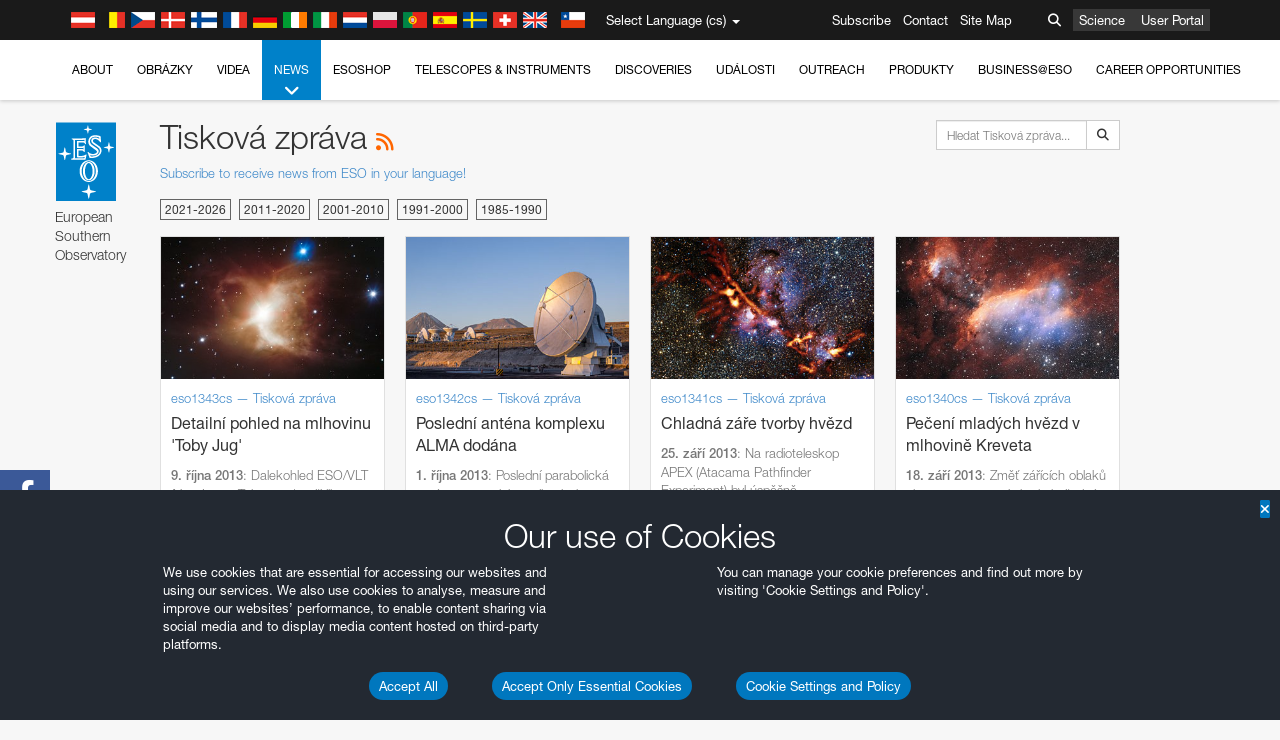

--- FILE ---
content_type: text/html; charset=utf-8
request_url: https://eso.org/public/czechrepublic/news/list/19/
body_size: 19076
content:
<!DOCTYPE html>


<html lang="cs">
<head prefix="og: http://ogp.me/ns# fb: http://ogp.me/ns/fb#">
<meta charset="utf-8">
<meta http-equiv="X-UA-Compatible" content="IE=edge">
<meta name="viewport" content="width=device-width, initial-scale=1">
<base target="_top" />
<meta name="robots" content="index,follow" />

<meta name="description" content="Tisková zpráva" />

<meta name="author" content="information@eso.org" />
<meta name="description" content="ESO, European Organisation for Astronomical Research in the Southern Hemisphere" />
<meta name="keywords" content="ESO, eso.org, Astronomy, Astrophysics, Astronomie, Suedsternwarte, telescopes, detectors, comets, planets, stars, galaxies, nebulae, universe, NTT, VLT, VLTI, ALMA, ELT, La Silla, Paranal, Garching, Chile" />
<meta name="statvooVerification" content="f546f5bccd3fb7f8c5d8e97c6beab814" />


<link rel="alternate" href="https://www.eso.org/public/news/list/19/" hreflang="x-default" /><link rel="alternate" href="https://www.eso.org/public/australia/news/list/19/" hreflang="en-au" /><link rel="alternate" href="https://www.eso.org/public/unitedkingdom/news/list/19/" hreflang="en-gb" /><link rel="alternate" href="https://www.eso.org/public/ireland/news/list/19/" hreflang="en-ie" /><link rel="alternate" href="https://www.eso.org/public/czechrepublic/news/list/19/" hreflang="cs" /><link rel="alternate" href="https://www.eso.org/public/denmark/news/list/19/" hreflang="da" /><link rel="alternate" href="https://www.eso.org/public/netherlands/news/list/19/" hreflang="nl" /><link rel="alternate" href="https://www.eso.org/public/belgium-nl/news/list/19/" hreflang="nl-be" /><link rel="alternate" href="https://www.eso.org/public/finland/news/list/19/" hreflang="fi" /><link rel="alternate" href="https://www.eso.org/public/france/news/list/19/" hreflang="fr" /><link rel="alternate" href="https://www.eso.org/public/belgium-fr/news/list/19/" hreflang="fr-be" /><link rel="alternate" href="https://www.eso.org/public/switzerland-fr/news/list/19/" hreflang="fr-ch" /><link rel="alternate" href="https://www.eso.org/public/germany/news/list/19/" hreflang="de" /><link rel="alternate" href="https://www.eso.org/public/austria/news/list/19/" hreflang="de-at" /><link rel="alternate" href="https://www.eso.org/public/belgium-de/news/list/19/" hreflang="de-be" /><link rel="alternate" href="https://www.eso.org/public/switzerland-de/news/list/19/" hreflang="de-ch" /><link rel="alternate" href="https://www.eso.org/public/italy/news/list/19/" hreflang="it" /><link rel="alternate" href="https://www.eso.org/public/switzerland-it/news/list/19/" hreflang="it-ch" /><link rel="alternate" href="https://www.eso.org/public/poland/news/list/19/" hreflang="pl" /><link rel="alternate" href="https://www.eso.org/public/portugal/news/list/19/" hreflang="pt" /><link rel="alternate" href="https://www.eso.org/public/spain/news/list/19/" hreflang="es" /><link rel="alternate" href="https://www.eso.org/public/chile/news/list/19/" hreflang="es-cl" /><link rel="alternate" href="https://www.eso.org/public/sweden/news/list/19/" hreflang="sv" />

<link href="https://mastodon.social/@esoastronomy" rel="me">
<link rel="shortcut icon" href="https://www.eso.org/public/archives/favicon.ico" />

<title>Tisková zpráva | ESO Česko</title>






<!-- fonts.com tracker -->
<style type="text/css">
    @import url("https://fast.fonts.net/t/1.css?apiType=css&projectid=03892b9b-79f6-4f01-9746-af912ebf5e47");
</style>

<link href="/public/archives/djp/css/main.01d86ad5297f.css" rel="stylesheet" type="text/css" />

<link href="https://feeds.feedburner.com/EsoTopNews" rel="alternate" type="application/rss+xml" title="ESO Top News" />
<link href="https://feeds.feedburner.com/EsoAnnouncements" rel="alternate" type="application/rss+xml" title="ESO Announcements" />
<link href="https://feeds.feedburner.com/ESOcast" rel="alternate" type="application/rss+xml" title="ESOCast" />
<link href="https://recruitment.eso.org/jobs.rss" rel="alternate" type="application/rss+xml" title="Jobs@ESO" />
<link href="https://www.eso.org/public/blog/feed/" rel="alternate" type="application/rss+xml" title="ESOblog" />


<!--[if lte IE 9]>
	<script type="text/javascript" src="/public/archives/djp/js/ie8compat.4841020d40d6.js" charset="utf-8"></script>
	<script src="//oss.maxcdn.com/respond/1.4.2/respond.min.js"></SCRIpt>
	<script src="//oss.maxcdn.com/html5shiv/3.7.2/html5shiv.min.js"></script>
<![endif]-->


<meta name="twitter:card" content="summary" />

<meta name="twitter:site" content="@ESO" />
<meta name="twitter:creator" content="@ESO" />



















    <meta property="og:title" content="Tisková zpráva" />

</head>

<body>

<nav class="navbar-general-wrapper" role="navigation">
	<div class="navbar-general">
		<div class="minilogo">
			<a href="/public/">
				<div class="sprites-esologo-23-30" title="European Organisation for Astronomical Research in the Southern Hemisphere"></div>
			</a>
		</div>
		<div id="select-language">
			<div class="flags">
				<div title="Austria" class="sprites-flag_at"></div>
				<div title="Belgium" class="sprites-flag_be"></div>
				<div title="Czechia" class="sprites-flag_cz"></div>
				<div title="Denmark" class="sprites-flag_da"></div>
				<div title="Finland" class="sprites-flag_fi"></div>
				<div title="France" class="sprites-flag_fr"></div>
				<div title="Germany" class="sprites-flag_de"></div>
				<div title="Ireland" class="sprites-flag_ie"></div>
				<div title="Italy" class="sprites-flag_it"></div>
				<div title="Netherlands" class="sprites-flag_nl"></div>
				<div title="Poland" class="sprites-flag_pl"></div>
				<div title="Portugal" class="sprites-flag_pt"></div>
				<div title="Spain" class="sprites-flag_es"></div>
				<div title="Sweden" class="sprites-flag_sv"></div>
				<div title="Switzerland" class="sprites-flag_ch"></div>
				<div title="UK" class="sprites-flag_gb"></div>
				<div style="margin-left: 8px" title="Chile" class="sprites-flag_cl"></div>
			</div>
			<div class="languages">
				<div class="language-button">
					<span class="language-text">Select Language (cs)</span>
					<div class="language-flag"><div title="cs" class="flag sprites-flag_cs">&nbsp;</div><span> (cs)</span></div>
					<span class="caret"></span>
				</div>
				<ul class="languages-dropdown" role="menu">
				
					
					
					<li class="language"><a role="menuitem" href="/public/news/list/19/?lang"><div title="International English" class="flag sprites-flag_en">&nbsp;</div>International English</a></li>
					
				
					
					
					<li class="language"><a role="menuitem" href="/public/denmark/news/list/19/?lang"><div title="Dansk" class="flag sprites-flag_da">&nbsp;</div>Dansk</a></li>
					
				
					
					
					<li class="language"><a role="menuitem" href="/public/germany/news/list/19/?lang"><div title="Deutsch" class="flag sprites-flag_de">&nbsp;</div>Deutsch</a></li>
					
				
					
					
					<li class="language"><a role="menuitem" href="/public/belgium-de/news/list/19/?lang"><div title="Deutsch (Belgien)" class="flag sprites-flag_be">&nbsp;</div>Deutsch (Belgien)</a></li>
					
				
					
					
					<li class="language"><a role="menuitem" href="/public/switzerland-de/news/list/19/?lang"><div title="Deutsch (Schweiz)" class="flag sprites-flag_ch">&nbsp;</div>Deutsch (Schweiz)</a></li>
					
				
					
					
					<li class="language"><a role="menuitem" href="/public/austria/news/list/19/?lang"><div title="Deutsch (Österreich)" class="flag sprites-flag_at">&nbsp;</div>Deutsch (Österreich)</a></li>
					
				
					
					
					<li class="language"><a role="menuitem" href="/public/australia/news/list/19/?lang"><div title="English (Australia)" class="flag sprites-flag_au">&nbsp;</div>English (Australia)</a></li>
					
				
					
					
					<li class="language"><a role="menuitem" href="/public/ireland/news/list/19/?lang"><div title="English (Ireland)" class="flag sprites-flag_ie">&nbsp;</div>English (Ireland)</a></li>
					
				
					
					
					<li class="language"><a role="menuitem" href="/public/unitedkingdom/news/list/19/?lang"><div title="English (UK)" class="flag sprites-flag_gb">&nbsp;</div>English (UK)</a></li>
					
				
					
					
					<li class="language"><a role="menuitem" href="/public/spain/news/list/19/?lang"><div title="Español" class="flag sprites-flag_es">&nbsp;</div>Español</a></li>
					
				
					
					
					<li class="language"><a role="menuitem" href="/public/chile/news/list/19/?lang"><div title="Español (Chile)" class="flag sprites-flag_cl">&nbsp;</div>Español (Chile)</a></li>
					
				
					
					
					<li class="language"><a role="menuitem" href="/public/france/news/list/19/?lang"><div title="Français" class="flag sprites-flag_fr">&nbsp;</div>Français</a></li>
					
				
					
					
					<li class="language"><a role="menuitem" href="/public/belgium-fr/news/list/19/?lang"><div title="Français (Belgique)" class="flag sprites-flag_be">&nbsp;</div>Français (Belgique)</a></li>
					
				
					
					
					<li class="language"><a role="menuitem" href="/public/switzerland-fr/news/list/19/?lang"><div title="Français (Suisse)" class="flag sprites-flag_ch">&nbsp;</div>Français (Suisse)</a></li>
					
				
					
					
					<li class="language"><a role="menuitem" href="/public/italy/news/list/19/?lang"><div title="Italiano" class="flag sprites-flag_it">&nbsp;</div>Italiano</a></li>
					
				
					
					
					<li class="language"><a role="menuitem" href="/public/switzerland-it/news/list/19/?lang"><div title="Italiano (Svizzera)" class="flag sprites-flag_ch">&nbsp;</div>Italiano (Svizzera)</a></li>
					
				
					
					
					<li class="language"><a role="menuitem" href="/public/netherlands/news/list/19/?lang"><div title="Nederlands" class="flag sprites-flag_nl">&nbsp;</div>Nederlands</a></li>
					
				
					
					
					<li class="language"><a role="menuitem" href="/public/belgium-nl/news/list/19/?lang"><div title="Nederlands (België)" class="flag sprites-flag_be">&nbsp;</div>Nederlands (België)</a></li>
					
				
					
					
					<li class="language"><a role="menuitem" href="/public/poland/news/list/19/?lang"><div title="Polski" class="flag sprites-flag_pl">&nbsp;</div>Polski</a></li>
					
				
					
					
					<li class="language"><a role="menuitem" href="/public/portugal/news/list/19/?lang"><div title="Português" class="flag sprites-flag_pt">&nbsp;</div>Português</a></li>
					
				
					
					
					<li class="language"><a role="menuitem" href="/public/finland/news/list/19/?lang"><div title="Suomi" class="flag sprites-flag_fi">&nbsp;</div>Suomi</a></li>
					
				
					
					
					<li class="language"><a role="menuitem" href="/public/sweden/news/list/19/?lang"><div title="Svenska" class="flag sprites-flag_sv">&nbsp;</div>Svenska</a></li>
					
				
					
					
					<li class="language selected"><a role="menuitem" href="/public/czechrepublic/news/list/19/?lang"><div title="Česky" class="flag sprites-flag_cs">&nbsp;</div>Česky</a></li>
					
				
				</ul>
			</div>
		</div>
		<div class="sections">
			<a href="https://www.eso.org/sci.html">Science</a>
			<a href="/UserPortal/">User Portal</a>
			
		</div>
		<div class="searchbox">
			<button type="button" class="btn btn-default" id="searchbox-button">
				<span class="fa fa-search"></span>
			</button>
			<div id="searchbox-dropdown">
				<form action="/public/search/" method="get" class="form-inline" role="search">
					<div class="form-group">
						<div class="input-group">
							<input type="text" value="" placeholder="Hledat..." name="q" class="form-control">
							<span class="input-group-btn">
								<button class="btn btn-default" type="submit"><span class="fa fa-search"></span></button>
							</span>
						</div>

							<!-- </span> -->
						<!-- </div> -->
					</div>
				</form>
			</div>
		</div>
		<div class="links">
			<a href="/public/outreach/newsletters/esonews/">Subscribe</a>
			<a href="/public/about-eso/travel/">Contact</a>
			<a href="/public/sitemap/">Site Map</a>
		</div>
	</div>
</nav>



<nav class="main-menu-wrapper" role="navigation">
	<div class="main-menu">
		<div class="mobile-menu clearfix">
			<button class="menu-trigger"><span class="fa fa-navicon"></span> Open Menu</button>
		</div>
		



<ul class="level0 mainmenu-aim">

    <li><a href="/public/about-eso/">About<span class="fa fa-angle-down level0-children-arrows"></span></a>
    
    <span class="mobile-children">
        <span class="fa fa-angle-down"></span>
    </span>
    <div class="level1-wrapper">
        <div class="level1">
            <ul id="submenu-aim-2" class="submenu-aim">
            

<li class=""><a href="/public/about-eso/organisation/">
        Organisation
        
    </a></li><li class=""><a href="/public/about-eso/mission-vision-values-strategy/">
        Mission-Vision-Values-Strategy
        
    </a></li><li class=""><a href="/public/about-eso/dg-office/">
        Director General
        
    </a></li><li class=""><a href="/public/about-eso/committees.html">
        ESO's Governing Bodies
        
    </a></li><li class="submenu"><a href="/public/about-eso/memberstates/">
        Členské státy a partneři
        
            <span class="desktop-children topmenu-arrow fa fa-angle-right"></span></a><span class="mobile-children"><span class="fa fa-angle-down"></span></span><ul id="submenu-aim-7" class="submenu-aim sublevel"><li class=""><a href="/public/about-eso/memberstates/austrianinvolvement/">
        Rakousko
        
    </a></li><li class=""><a href="/public/about-eso/memberstates/belgianinvolvement/">
        Belgie
        
    </a></li><li class=""><a href="/public/about-eso/memberstates/czechinvolvement/">
        Czechia
        
    </a></li><li class=""><a href="/public/about-eso/memberstates/danishinvolvement/">
        Dánsko
        
    </a></li><li class=""><a href="/public/about-eso/memberstates/finnishinvolvement/">
        Finsko
        
    </a></li><li class=""><a href="/public/about-eso/memberstates/frenchinvolvement/">
        Francie
        
    </a></li><li class=""><a href="/public/about-eso/memberstates/germaninvolvement/">
        Německo
        
    </a></li><li class=""><a href="/public/about-eso/memberstates/irishinvolvement/">
        Irsko
        
    </a></li><li class=""><a href="/public/about-eso/memberstates/italianinvolvement/">
        Itálie
        
    </a></li><li class=""><a href="/public/about-eso/memberstates/dutchinvolvement/">
        Nizozemsko
        
    </a></li><li class=""><a href="/public/about-eso/memberstates/polishinvolvement/">
        Polsko
        
    </a></li><li class=""><a href="/public/about-eso/memberstates/portugueseinvolvement/">
        Portugalsko
        
    </a></li><li class=""><a href="/public/about-eso/memberstates/spanishinvolvement/">
        Španělsko
        
    </a></li><li class=""><a href="/public/about-eso/memberstates/swedishinvolvement/">
        Švédsko
        
    </a></li><li class=""><a href="/public/about-eso/memberstates/swissinvolvement/">
        Švýcarsko
        
    </a></li><li class=""><a href="/public/about-eso/memberstates/britishinvolvement/">
        Spojené království
        
    </a></li><li class=""><a href="/public/about-eso/strategicpartners/australianinvolvement/">
        Austrálie (partner)
        
    </a></li></ul></li><li class="submenu"><a href="/public/about-eso/eso-and-chile/">
        ESO & Chile
        
            <span class="desktop-children topmenu-arrow fa fa-angle-right"></span></a><span class="mobile-children"><span class="fa fa-angle-down"></span></span><ul id="submenu-aim-25" class="submenu-aim sublevel"><li class=""><a href="/public/about-eso/eso-and-chile/representation-office-chile/">
        ESO Representation Office in Chile
        
    </a></li></ul></li><li class="submenu"><a href="/public/about-eso/travel/">
        Travel and Contacts
        
            <span class="desktop-children topmenu-arrow fa fa-angle-right"></span></a><span class="mobile-children"><span class="fa fa-angle-down"></span></span><ul id="submenu-aim-27" class="submenu-aim sublevel"><li class=""><a href="/public/about-eso/travel/garching/">
        Travel to ESO Headquarters
        
    </a></li><li class=""><a href="/public/about-eso/travel/vitacura/">
        Travel to Vitacura Office
        
    </a></li><li class=""><a href="/public/about-eso/travel/guesthouse/">
        Travel to Guesthouse
        
    </a></li><li class=""><a href="/public/about-eso/travel/lasilla/">
        Travel to La Silla
        
    </a></li><li class=""><a href="/public/about-eso/travel/laserena/">
        Travel to La Serena
        
    </a></li><li class=""><a href="/public/about-eso/travel/paranal/">
        Travel to Paranal
        
    </a></li><li class=""><a href="/public/about-eso/travel/antofagasta/">
        Travel to Antofagasta
        
    </a></li><li class=""><a href="/public/about-eso/travel/chajnantor/">
        Travel to Chajnantor
        
    </a></li><li class=""><a href="/public/about-eso/travel/elt/">
        Travel to ELT Armazones
        
    </a></li></ul></li><li class="submenu"><a href="/public/about-eso/visitors/">
        Visits to ESO Sites
        
            <span class="desktop-children topmenu-arrow fa fa-angle-right"></span></a><span class="mobile-children"><span class="fa fa-angle-down"></span></span><ul id="submenu-aim-37" class="submenu-aim sublevel"><li class=""><a href="/public/about-eso/visitors/paranal/">
        Weekend visits to Paranal
        
    </a></li><li class=""><a href="/public/about-eso/visitors/lasilla/">
        Weekend Visits to La Silla
        
    </a></li><li class=""><a href="/public/outreach/pressmedia/mediavisits/">
        Media Visits
        
    </a></li><li class=""><a href="/public/about-eso/visitors/virtual-tours/">
        Virtual Visits
        
    </a></li></ul></li><li class=""><a href="/public/about-eso/societal-benefits/">
        ESO and Society
        
    </a></li><li class=""><a href="/public/about-eso/architecture/">
        Architecture at ESO
        
    </a></li><li class=""><a href="/public/about-eso/timeline/">
        Časová osa
        
    </a></li><li class="submenu"><a class="no-link children" href="#">
        Udržitelnost
        
            <span class="desktop-children topmenu-arrow fa fa-angle-right"></span></a><span class="mobile-children"><span class="fa fa-angle-down"></span></span><ul id="submenu-aim-45" class="submenu-aim sublevel"><li class=""><a href="/public/about-eso/sustainability/green/">
        Environmentální udržitelnost v ESO
        
    </a></li><li class=""><a href="/public/about-eso/sustainability/eso-un-sdgs/">
        ESO a cíle udržitelného rozvoje OSN
        
    </a></li><li class=""><a href="/public/about-eso/sustainability/dei-at-eso/">
        Diverzita, rovnost a inkluze
        
    </a></li></ul></li><li class=""><a href="/public/about-eso/dark-skies-preservation/">
        Zachování tmavé oblohy
        
    </a></li><li class=""><a href="/public/about-eso/privacy/">
        Terms and Conditions
        
    </a></li>

            </ul>
        </div>
    </div>
    
    </li>

    <li><a href="/public/images/">Obrázky<span class="fa fa-angle-down level0-children-arrows"></span></a>
    
    <span class="mobile-children">
        <span class="fa fa-angle-down"></span>
    </span>
    <div class="level1-wrapper">
        <div class="level1">
            <ul id="submenu-aim-51" class="submenu-aim">
            

<li class=""><a href="/public/images/search/">
        Advanced Search
        
    </a></li><li class=""><a href="/public/images/comparisons/">
        Image Comparisons
        
    </a></li><li class=""><a href="/public/images/potw/">
        Obrázek týdne
        
    </a></li><li class=""><a href="/public/copyright/">
        Použití snímků a videí ESO
        
    </a></li>

            </ul>
        </div>
    </div>
    
    </li>

    <li><a href="/public/videos/">Videa<span class="fa fa-angle-down level0-children-arrows"></span></a>
    
    <span class="mobile-children">
        <span class="fa fa-angle-down"></span>
    </span>
    <div class="level1-wrapper">
        <div class="level1">
            <ul id="submenu-aim-56" class="submenu-aim">
            

<li class=""><a href="/public/videos/search/">
        Advanced Search
        
    </a></li><li class=""><a href="/public/copyright/">
        Usage of ESO Videos and Images
        
    </a></li><li class=""><a href="/public/videoformats/">
        Video Formats
        
    </a></li>

            </ul>
        </div>
    </div>
    
    </li>

    <li class="current current-leaf"><a href="/public/news/">News<span class="fa fa-angle-down level0-children-arrows"></span></a>
    
    <span class="mobile-children">
        <span class="fa fa-angle-down"></span>
    </span>
    <div class="level1-wrapper">
        <div class="level1">
            <ul id="submenu-aim-60" class="submenu-aim selected">
            

<li class=""><a href="/public/news/">
        Tisková zpráva
        
    </a></li><li class=""><a href="/public/announcements/">
        Oznámení
        
    </a></li><li class=""><a href="https://www.eso.org/public/blog/">
        ESOblog
        
    </a></li><li class="submenu"><a href="/public/outreach/pressmedia/">
        Press Room
        
            <span class="desktop-children topmenu-arrow fa fa-angle-right"></span></a><span class="mobile-children"><span class="fa fa-angle-down"></span></span><ul id="submenu-aim-64" class="submenu-aim sublevel"><li class=""><a href="/public/outreach/pressmedia/mediavisits/">
        Media Visits
        
    </a></li><li class=""><a href="/public/copyright/">
        Copyright Notice
        
    </a></li></ul></li><li class=""><a href="/public/newsletters/">
        ESO Newsletters
        
    </a></li>

            </ul>
        </div>
    </div>
    
    </li>

    <li><a href="/public/shop/">ESOshop<span class="fa fa-angle-down level0-children-arrows"></span></a>
    
    <span class="mobile-children">
        <span class="fa fa-angle-down"></span>
    </span>
    <div class="level1-wrapper">
        <div class="level1">
            <ul id="submenu-aim-68" class="submenu-aim">
            

<li class="submenu"><a href="/public/shop/category/">
        Shop Products
        
            <span class="desktop-children topmenu-arrow fa fa-angle-right"></span></a><span class="mobile-children"><span class="fa fa-angle-down"></span></span><ul id="submenu-aim-69" class="submenu-aim sublevel"><li class=""><a href="/public/shop/category/annualreport/">
        Annual Reports
        
    </a></li><li class=""><a href="/public/shop/category/apparel/">
        Apparel
        
    </a></li><li class=""><a href="/public/shop/category/book/">
        Books
        
    </a></li><li class=""><a href="/public/shop/category/brochure/">
        Brochures
        
    </a></li><li class=""><a href="/public/shop/category/calendar/">
        Calendars
        
    </a></li><li class=""><a href="/public/shop/category/capjournal/">
        CAPjournals
        
    </a></li><li class=""><a href="/public/shop/category/conferenceitem/">
        Conferences
        
    </a></li><li class=""><a href="/public/shop/category/media/">
        DVDs/Bluray/CDs
        
    </a></li><li class=""><a href="/public/shop/category/supernovaactivity/">
        ESO Supernova Activities
        
    </a></li><li class=""><a href="/public/shop/category/flyer/">
        Flyers
        
    </a></li><li class=""><a href="/public/shop/category/handout/">
        Handouts
        
    </a></li><li class=""><a href="/public/shop/category/map/">
        Maps
        
    </a></li><li class=""><a href="/public/shop/category/merchandise/">
        Merchandise
        
    </a></li><li class=""><a href="/public/shop/category/mountedimage/">
        Mounted Images
        
    </a></li><li class=""><a href="/public/shop/category/postcard/">
        Postcards
        
    </a></li><li class=""><a href="/public/shop/category/printedposter/">
        Posters
        
    </a></li><li class=""><a href="/public/shop/category/technicaldocument/">
        Reports
        
    </a></li><li class=""><a href="/public/shop/category/sticker/">
        Stickers
        
    </a></li></ul></li><li class=""><a href="/public/shop/cart/">
        View shopping cart
        
    </a></li><li class=""><a href="/public/shop/checkout/">
        Objednávka
        
    </a></li><li class="submenu"><a href="/public/shopinfo/">
        Information
        
            <span class="desktop-children topmenu-arrow fa fa-angle-right"></span></a><span class="mobile-children"><span class="fa fa-angle-down"></span></span><ul id="submenu-aim-90" class="submenu-aim sublevel"><li class=""><a href="/public/shopinfo/bulk_orders/">
        Bulk Orders
        
    </a></li><li class=""><a href="/public/shopinfo/">
        Purchasing Steps
        
    </a></li><li class=""><a href="/public/shopinfo/payment/">
        Platba
        
    </a></li><li class=""><a href="/public/shopinfo/shipping/">
        Poštovné
        
    </a></li><li class=""><a href="/public/shopinfo/shopstaff/">
        Staff Shopping
        
    </a></li><li class=""><a href="/public/shopinfo/terms/">
        Terms & Conditions
        
    </a></li></ul></li><li class=""><a href="/public/shop/freeorder/">
        Free Orders for Educators and Media
        
    </a></li>

            </ul>
        </div>
    </div>
    
    </li>

    <li><a href="/public/teles-instr/">Telescopes & Instruments<span class="fa fa-angle-down level0-children-arrows"></span></a>
    
    <span class="mobile-children">
        <span class="fa fa-angle-down"></span>
    </span>
    <div class="level1-wrapper">
        <div class="level1">
            <ul id="submenu-aim-98" class="submenu-aim">
            

<li class="submenu"><a href="/public/teles-instr/paranal-observatory/">
        Paranal Observatory
        
            <span class="desktop-children topmenu-arrow fa fa-angle-right"></span></a><span class="mobile-children"><span class="fa fa-angle-down"></span></span><ul id="submenu-aim-99" class="submenu-aim sublevel"><li class="submenu"><a href="/public/teles-instr/paranal-observatory/vlt/">
        Very Large Telescope
        
            <span class="desktop-children topmenu-arrow fa fa-angle-right"></span></a><span class="mobile-children"><span class="fa fa-angle-down"></span></span><ul id="submenu-aim-100" class="submenu-aim sublevel"><li class="submenu"><a href="/public/teles-instr/paranal-observatory/vlt/vlt-instr/">
        VLT Instruments
        
            <span class="desktop-children topmenu-arrow fa fa-angle-right"></span></a><span class="mobile-children"><span class="fa fa-angle-down"></span></span><ul id="submenu-aim-101" class="submenu-aim sublevel"><li class=""><a href="/public/teles-instr/paranal-observatory/vlt/vlt-instr/4lgsf/">
        4LGSF
        
    </a></li><li class=""><a href="/public/teles-instr/paranal-observatory/vlt/vlt-instr/cubes/">
        CUBES
        
    </a></li><li class=""><a href="/public/teles-instr/paranal-observatory/vlt/vlt-instr/crires+/">
        CRIRES+
        
    </a></li><li class=""><a href="/public/teles-instr/paranal-observatory/vlt/vlt-instr/espresso/">
        ESPRESSO
        
    </a></li><li class=""><a href="/public/teles-instr/paranal-observatory/vlt/vlt-instr/eris/">
        ERIS
        
    </a></li><li class=""><a href="/public/teles-instr/paranal-observatory/vlt/vlt-instr/flames/">
        FLAMES
        
    </a></li><li class=""><a href="/public/teles-instr/paranal-observatory/vlt/vlt-instr/fors/">
        FORS1 and FORS2
        
    </a></li><li class=""><a href="/public/teles-instr/paranal-observatory/vlt/vlt-instr/hawk-i/">
        HAWK-I
        
    </a></li><li class=""><a href="/public/teles-instr/paranal-observatory/vlt/vlt-instr/kmos/">
        KMOS
        
    </a></li><li class=""><a href="/public/teles-instr/paranal-observatory/vlt/vlt-instr/mavis/">
        MAVIS
        
    </a></li><li class=""><a href="/public/teles-instr/paranal-observatory/vlt/vlt-instr/moons/">
        MOONS
        
    </a></li><li class=""><a href="/public/teles-instr/paranal-observatory/vlt/vlt-instr/muse/">
        MUSE
        
    </a></li><li class=""><a href="/public/teles-instr/paranal-observatory/vlt/vlt-instr/sphere/">
        SPHERE
        
    </a></li><li class=""><a href="/public/teles-instr/paranal-observatory/vlt/vlt-instr/uves/">
        UVES
        
    </a></li><li class=""><a href="/public/teles-instr/paranal-observatory/vlt/vlt-instr/visir/">
        VISIR
        
    </a></li><li class=""><a href="/public/teles-instr/paranal-observatory/vlt/vlt-instr/x-shooter/">
        X-shooter
        
    </a></li></ul></li><li class="submenu"><a href="/public/teles-instr/paranal-observatory/vlt/vlti/">
        VLT Interferometer
        
            <span class="desktop-children topmenu-arrow fa fa-angle-right"></span></a><span class="mobile-children"><span class="fa fa-angle-down"></span></span><ul id="submenu-aim-118" class="submenu-aim sublevel"><li class=""><a href="/public/teles-instr/paranal-observatory/vlt/vlt-instr/gravity+/">
        GRAVITY+
        
    </a></li><li class=""><a href="/public/teles-instr/paranal-observatory/vlt/vlt-instr/gravity/">
        GRAVITY
        
    </a></li><li class=""><a href="/public/teles-instr/paranal-observatory/vlt/vlt-instr/matisse/">
        MATISSE
        
    </a></li><li class=""><a href="/public/teles-instr/paranal-observatory/vlt/vlt-instr/naomi/">
        NAOMI
        
    </a></li><li class=""><a href="/public/teles-instr/paranal-observatory/vlt/vlt-instr/pionier/">
        PIONIER
        
    </a></li></ul></li><li class=""><a href="/public/teles-instr/paranal-observatory/vlt/auxiliarytelescopes/">
        Auxiliary Telescopes
        
    </a></li></ul></li><li class="submenu"><a href="/public/teles-instr/paranal-observatory/surveytelescopes/">
        Přehlídkové Dalekohledy
        
            <span class="desktop-children topmenu-arrow fa fa-angle-right"></span></a><span class="mobile-children"><span class="fa fa-angle-down"></span></span><ul id="submenu-aim-125" class="submenu-aim sublevel"><li class="submenu"><a href="/public/teles-instr/paranal-observatory/surveytelescopes/vista/">
        VISTA
        
            <span class="desktop-children topmenu-arrow fa fa-angle-right"></span></a><span class="mobile-children"><span class="fa fa-angle-down"></span></span><ul id="submenu-aim-126" class="submenu-aim sublevel"><li class=""><a href="/public/teles-instr/paranal-observatory/surveytelescopes/vista/mirror/">
        The VISTA mirror
        
    </a></li><li class=""><a href="/public/teles-instr/paranal-observatory/surveytelescopes/vista/4most/">
        4MOST
        
    </a></li><li class=""><a href="/public/teles-instr/paranal-observatory/surveytelescopes/vista/surveys/">
        The VISTA surveys
        
    </a></li><li class=""><a href="/public/teles-instr/paranal-observatory/surveytelescopes/vista/consortium/">
        The VISTA consortium
        
    </a></li></ul></li><li class="submenu"><a href="/public/teles-instr/paranal-observatory/surveytelescopes/vst/">
        VST
        
            <span class="desktop-children topmenu-arrow fa fa-angle-right"></span></a><span class="mobile-children"><span class="fa fa-angle-down"></span></span><ul id="submenu-aim-131" class="submenu-aim sublevel"><li class=""><a href="/public/teles-instr/paranal-observatory/surveytelescopes/vst/mirror/">
        The VST mirrors
        
    </a></li><li class=""><a href="/public/teles-instr/paranal-observatory/surveytelescopes/vst/camera/">
        OmegaCAM
        
    </a></li><li class=""><a href="/public/teles-instr/paranal-observatory/surveytelescopes/vst/surveys/">
        The VST surveys
        
    </a></li></ul></li></ul></li><li class=""><a href="/public/teles-instr/paranal-observatory/speculoos/">
        SPECULOOS
        
    </a></li><li class=""><a href="/public/teles-instr/paranal-observatory/ngts/">
        NGTS
        
    </a></li><li class=""><a href="/public/teles-instr/paranal-observatory/ctao/">
        Cherenkov Telescope Array Observatory
        
    </a></li><li class=""><a href="/public/teles-instr/paranal-observatory/oasis/">
        OASIS
        
    </a></li></ul></li><li class="submenu"><a href="/public/teles-instr/lasilla/">
        La Silla Observatory
        
            <span class="desktop-children topmenu-arrow fa fa-angle-right"></span></a><span class="mobile-children"><span class="fa fa-angle-down"></span></span><ul id="submenu-aim-139" class="submenu-aim sublevel"><li class=""><a href="/public/teles-instr/lasilla/swedish/">
        Swedish–ESO Submillimetre Telescope
        
    </a></li><li class="submenu"><a href="/public/teles-instr/lasilla/ntt/">
        New Technology Telescope
        
            <span class="desktop-children topmenu-arrow fa fa-angle-right"></span></a><span class="mobile-children"><span class="fa fa-angle-down"></span></span><ul id="submenu-aim-141" class="submenu-aim sublevel"><li class=""><a href="/public/teles-instr/lasilla/ntt/efosc2/">
        EFOSC2
        
    </a></li><li class=""><a href="/public/teles-instr/lasilla/ntt/sofi/">
        SOFI
        
    </a></li><li class=""><a href="/public/teles-instr/lasilla/ntt/soxs/">
        SOXS
        
    </a></li></ul></li><li class="submenu"><a href="/public/teles-instr/lasilla/36/">
        ESO 3.6-metre telescope
        
            <span class="desktop-children topmenu-arrow fa fa-angle-right"></span></a><span class="mobile-children"><span class="fa fa-angle-down"></span></span><ul id="submenu-aim-145" class="submenu-aim sublevel"><li class=""><a href="/public/teles-instr/lasilla/36/harps/">
        HARPS
        
    </a></li><li class=""><a href="/public/teles-instr/lasilla/36/nirps/">
        NIRPS
        
    </a></li></ul></li><li class="submenu"><a href="/public/teles-instr/lasilla/mpg22/">
        MPG/ESO 2.2-metre telescope
        
            <span class="desktop-children topmenu-arrow fa fa-angle-right"></span></a><span class="mobile-children"><span class="fa fa-angle-down"></span></span><ul id="submenu-aim-148" class="submenu-aim sublevel"><li class=""><a href="/public/teles-instr/lasilla/mpg22/feros/">
        FEROS
        
    </a></li><li class=""><a href="/public/teles-instr/lasilla/mpg22/grond/">
        GROND
        
    </a></li><li class=""><a href="/public/teles-instr/lasilla/mpg22/wfi/">
        WFI
        
    </a></li></ul></li><li class="submenu"><a href="/public/teles-instr/lasilla/swiss/">
         Swiss 1.2-metre Leonhard Euler Telescope
        
            <span class="desktop-children topmenu-arrow fa fa-angle-right"></span></a><span class="mobile-children"><span class="fa fa-angle-down"></span></span><ul id="submenu-aim-152" class="submenu-aim sublevel"><li class=""><a href="/public/teles-instr/lasilla/swiss/coralie/">
        CORALIE
        
    </a></li></ul></li><li class=""><a href="/public/teles-instr/lasilla/rem/">
        Rapid Eye Mount telescope
        
    </a></li><li class=""><a href="/public/teles-instr/lasilla/trappist/">
        TRAnsiting Planets and PlanetesImals Small Telescope–South
        
    </a></li><li class="submenu"><a href="/public/teles-instr/lasilla/danish154/">
        Danish 1.54-metre telescope
        
            <span class="desktop-children topmenu-arrow fa fa-angle-right"></span></a><span class="mobile-children"><span class="fa fa-angle-down"></span></span><ul id="submenu-aim-156" class="submenu-aim sublevel"><li class=""><a href="/public/teles-instr/lasilla/danish154/dfosc/">
        DFOSC
        
    </a></li></ul></li><li class=""><a href="/public/teles-instr/lasilla/tarot/">
        Télescope à Action Rapide pour les Objets Transitoires
        
    </a></li><li class=""><a href="/public/teles-instr/lasilla/1mschmidt/">
        ESO 1-metre Schmidt telescope
        
    </a></li><li class=""><a href="/public/teles-instr/lasilla/152metre/">
        ESO 1.52-metre telescope
        
    </a></li><li class="submenu"><a href="/public/teles-instr/lasilla/1metre/">
        ESO 1-metre telescope
        
            <span class="desktop-children topmenu-arrow fa fa-angle-right"></span></a><span class="mobile-children"><span class="fa fa-angle-down"></span></span><ul id="submenu-aim-161" class="submenu-aim sublevel"><li class=""><a href="/public/teles-instr/lasilla/1metre/fideos/">
        FIDEOS
        
    </a></li></ul></li><li class=""><a href="/public/teles-instr/lasilla/05metre/">
        ESO 0.5-metre telescope
        
    </a></li><li class=""><a href="/public/teles-instr/lasilla/coude/">
        Coudé Auxiliary Telescope
        
    </a></li><li class=""><a href="/public/teles-instr/lasilla/marly/">
        MarLy 1-metre telescope
        
    </a></li><li class=""><a href="/public/teles-instr/lasilla/09metre/">
        Dutch 0.9-metre telescope
        
    </a></li><li class=""><a href="/public/teles-instr/lasilla/t70/">
        Swiss T70 telescope
        
    </a></li><li class=""><a href="/public/teles-instr/lasilla/bochum/">
        Bochum 0.61-metre telescope
        
    </a></li><li class=""><a href="/public/teles-instr/lasilla/danish05/">
        Danish 0.5-metre telescope
        
    </a></li><li class=""><a href="/public/teles-instr/lasilla/gpo/">
        Grand Prisme Objectif telescope
        
    </a></li><li class=""><a href="/public/teles-instr/lasilla/swiss04/">
        Swiss 0.4-metre telescope
        
    </a></li><li class=""><a href="/public/teles-instr/lasilla/marseille/">
        Marseille 0.36-metre telescope
        
    </a></li><li class=""><a href="/public/teles-instr/lasilla/grb/">
        GRB Monitoring System
        
    </a></li><li class=""><a href="/public/teles-instr/lasilla/mascara/">
        MASCARA
        
    </a></li><li class=""><a href="/public/teles-instr/lasilla/blackgem/">
        BlackGEM
        
    </a></li><li class=""><a href="/public/teles-instr/lasilla/extra/">
        ExTrA
        
    </a></li><li class=""><a href="/public/teles-instr/lasilla/test-bed/">
        Test-Bed Telescope
        
    </a></li></ul></li><li class="submenu"><a href="/public/teles-instr/alma/">
        ALMA
        
            <span class="desktop-children topmenu-arrow fa fa-angle-right"></span></a><span class="mobile-children"><span class="fa fa-angle-down"></span></span><ul id="submenu-aim-178" class="submenu-aim sublevel"><li class=""><a href="/public/teles-instr/alma/antennas/">
        Antennas
        
    </a></li><li class=""><a href="/public/teles-instr/alma/transporters/">
        Transporters
        
    </a></li><li class=""><a href="/public/teles-instr/alma/interferometry/">
        Interferometry
        
    </a></li><li class=""><a href="/public/teles-instr/alma/receiver-bands/">
        Receiver Bands
        
    </a></li><li class=""><a href="/public/teles-instr/alma/residencia/">
        ALMA Residencia
        
    </a></li><li class=""><a href="/public/teles-instr/alma/wsu/">
        Wideband Sensitivity Upgrade
        
    </a></li><li class=""><a href="/public/teles-instr/apex/">
        APEX
        
    </a></li></ul></li><li class=""><a href="/public/teles-instr/elt/">
        ELT
        
    </a></li><li class="submenu"><a href="/public/teles-instr/technology/">
        Technology for Telescopes
        
            <span class="desktop-children topmenu-arrow fa fa-angle-right"></span></a><span class="mobile-children"><span class="fa fa-angle-down"></span></span><ul id="submenu-aim-187" class="submenu-aim sublevel"><li class=""><a href="/public/teles-instr/technology/active_optics/">
        Active Optics
        
    </a></li><li class=""><a href="/public/teles-instr/technology/adaptive_optics/">
        Adaptive Optics
        
    </a></li><li class=""><a href="/public/teles-instr/technology/ifu/">
        Integral Field Units
        
    </a></li><li class=""><a href="/public/teles-instr/technology/interferometry/">
        Interferometry
        
    </a></li><li class=""><a href="/public/teles-instr/technology/spectroscopy/">
        Spectroscopy
        
    </a></li><li class=""><a href="/public/teles-instr/technology/polarimetry/">
        Polarimetry
        
    </a></li></ul></li><li class=""><a href="/public/teles-instr/instruments/">
        Instruments
        
    </a></li>

            </ul>
        </div>
    </div>
    
    </li>

    <li><a href="/public/science/">Discoveries<span class="fa fa-angle-down level0-children-arrows"></span></a>
    
    <span class="mobile-children">
        <span class="fa fa-angle-down"></span>
    </span>
    <div class="level1-wrapper">
        <div class="level1">
            <ul id="submenu-aim-195" class="submenu-aim">
            

<li class=""><a href="/public/science/key-discoveries/">
        ESO Key Astronomical Discoveries
        
    </a></li><li class=""><a href="/public/science/exoplanets/">
        Exoplanety
        
    </a></li><li class=""><a href="/public/science/gravitationalwaves/">
        Gravitational Wave Sources
        
    </a></li><li class="submenu"><a class="no-link children" href="#">
        Black Holes
        
            <span class="desktop-children topmenu-arrow fa fa-angle-right"></span></a><span class="mobile-children"><span class="fa fa-angle-down"></span></span><ul id="submenu-aim-199" class="submenu-aim sublevel"><li class=""><a href="https://www.eso.org/public/science/event-horizon/">
        First image of a black hole
        
    </a></li><li class=""><a href="https://www.eso.org/public/science/EHT-MilkyWay/">
        First image of the Milky Way central black hole
        
    </a></li><li class=""><a href="https://www.eso.org/public/science/gc/">
        More about the black hole at the galactic centre
        
    </a></li></ul></li><li class=""><a href="/public/science/grb/">
        Záblesky záření gama
        
    </a></li><li class=""><a href="/public/science/archive/">
        Vědecký archiv
        
    </a></li>

            </ul>
        </div>
    </div>
    
    </li>

    <li><a href="/public/events/">Události<span class="fa fa-angle-down level0-children-arrows"></span></a>
    
    <span class="mobile-children">
        <span class="fa fa-angle-down"></span>
    </span>
    <div class="level1-wrapper">
        <div class="level1">
            <ul id="submenu-aim-205" class="submenu-aim">
            

<li class="submenu"><a href="/public/events/exhibitions/">
        Exhibitions
        
            <span class="desktop-children topmenu-arrow fa fa-angle-right"></span></a><span class="mobile-children"><span class="fa fa-angle-down"></span></span><ul id="submenu-aim-206" class="submenu-aim sublevel"><li class=""><a href="/public/events/exhibitions/perma_exhibitions/">
        ESO Permanent Exhibitions
        
    </a></li></ul></li>

            </ul>
        </div>
    </div>
    
    </li>

    <li><a href="/public/outreach/">Outreach<span class="fa fa-angle-down level0-children-arrows"></span></a>
    
    <span class="mobile-children">
        <span class="fa fa-angle-down"></span>
    </span>
    <div class="level1-wrapper">
        <div class="level1">
            <ul id="submenu-aim-208" class="submenu-aim">
            

<li class="submenu"><a href="/public/outreach/eduoff/">
        Education
        
            <span class="desktop-children topmenu-arrow fa fa-angle-right"></span></a><span class="mobile-children"><span class="fa fa-angle-down"></span></span><ul id="submenu-aim-209" class="submenu-aim sublevel"><li class=""><a href="https://supernova.eso.org/education/teacher-training/">
        Teacher Schools
        
    </a></li><li class=""><a href="http://kids.alma.cl/?lang=en">
        ALMA Kids
        
    </a></li></ul></li><li class="submenu"><a class="no-link children" href="#">
        Partnerships
        
            <span class="desktop-children topmenu-arrow fa fa-angle-right"></span></a><span class="mobile-children"><span class="fa fa-angle-down"></span></span><ul id="submenu-aim-212" class="submenu-aim sublevel"><li class=""><a href="/public/outreach/partnerships/eson/">
        ESO Science Outreach Network
        
    </a></li></ul></li><li class=""><a href="/public/outreach/social/">
        Social Media
        
    </a></li><li class=""><a href="https://www.eso.org/public/outreach/webcams/">
        Webcams
        
    </a></li><li class=""><a href="https://supernova.eso.org/">
        ESO Supernova
        
    </a></li><li class=""><a href="/public/outreach/ai-disclaimer/">
        AI Disclaimer
        
    </a></li>

            </ul>
        </div>
    </div>
    
    </li>

    <li><a href="/public/products/">Produkty<span class="fa fa-angle-down level0-children-arrows"></span></a>
    
    <span class="mobile-children">
        <span class="fa fa-angle-down"></span>
    </span>
    <div class="level1-wrapper">
        <div class="level1">
            <ul id="submenu-aim-218" class="submenu-aim">
            

<li class="submenu"><a class="no-link children" href="#">
        Audiovisual and multimedia
        
            <span class="desktop-children topmenu-arrow fa fa-angle-right"></span></a><span class="mobile-children"><span class="fa fa-angle-down"></span></span><ul id="submenu-aim-219" class="submenu-aim sublevel"><li class=""><a href="/public/products/models3d/">
        3D models
        
    </a></li><li class=""><a href="/public/products/music/">
        Music
        
    </a></li><li class=""><a href="/public/products/planetariumshows/">
        Planetarium shows
        
    </a></li><li class=""><a href="/public/products/presentations/">
        Presentations
        
    </a></li><li class=""><a href="/public/products/soundscapes/">
        Soundscapes
        
    </a></li><li class=""><a href="https://www.eso.org/public/products/virtualbackgrounds/">
        Virtual Backgrounds
        
    </a></li><li class=""><a href="/public/products/virtualtours/">
        Virtual Tours
        
    </a></li></ul></li><li class="submenu"><a class="no-link children" href="#">
        Print products
        
            <span class="desktop-children topmenu-arrow fa fa-angle-right"></span></a><span class="mobile-children"><span class="fa fa-angle-down"></span></span><ul id="submenu-aim-227" class="submenu-aim sublevel"><li class=""><a href="/public/products/annualreports/">
        Annual Reports
        
    </a></li><li class=""><a href="/public/products/books/">
        Books
        
    </a></li><li class=""><a href="/public/products/brochures/">
        Brochures
        
    </a></li><li class=""><a href="/public/products/calendars/">
        Calendars
        
    </a></li><li class=""><a href="/public/products/flyers/">
        Flyers
        
    </a></li><li class=""><a href="/public/products/maps/">
        Maps
        
    </a></li><li class=""><a href="/public/products/presskits/">
        Press kits
        
    </a></li><li class=""><a href="/public/products/postcards/">
        Postcards
        
    </a></li><li class=""><a href="/public/products/stickers/">
        Stickers
        
    </a></li><li class=""><a href="/public/products/print_posters/">
        Printed posters
        
    </a></li><li class=""><a href="/public/products/papermodels/">
        Paper models
        
    </a></li></ul></li><li class="submenu"><a href="/public/products/merchandise/">
        Merchandise
        
            <span class="desktop-children topmenu-arrow fa fa-angle-right"></span></a><span class="mobile-children"><span class="fa fa-angle-down"></span></span><ul id="submenu-aim-239" class="submenu-aim sublevel"><li class=""><a href="/public/products/merchandise/">
        Merchandise
        
    </a></li><li class=""><a href="/public/products/apparel/">
        Apparel
        
    </a></li><li class=""><a href="/public/products/mountedimages/">
        Mounted images
        
    </a></li></ul></li><li class="submenu"><a class="no-link children" href="#">
        Electronic products
        
            <span class="desktop-children topmenu-arrow fa fa-angle-right"></span></a><span class="mobile-children"><span class="fa fa-angle-down"></span></span><ul id="submenu-aim-243" class="submenu-aim sublevel"><li class=""><a href="/public/products/elec_posters/">
        Electronic posters
        
    </a></li><li class=""><a href="https://www.eso.org/public/products/virtualbackgrounds/">
        Virtual Backgrounds
        
    </a></li></ul></li><li class=""><a href="/public/products/exhibitions/">
        Exhibition material
        
    </a></li><li class=""><a href="/public/products/logos/">
        Logo
        
    </a></li><li class=""><a href="/public/shop/">
        Order in ESOshop
        
    </a></li>

            </ul>
        </div>
    </div>
    
    </li>

    <li><a href="/public/industry/">Business@ESO<span class="fa fa-angle-down level0-children-arrows"></span></a>
    
    <span class="mobile-children">
        <span class="fa fa-angle-down"></span>
    </span>
    <div class="level1-wrapper">
        <div class="level1">
            <ul id="submenu-aim-249" class="submenu-aim">
            

<li class=""><a href="/public/industry/cp.html">
        Procurement at ESO
        
    </a></li><li class=""><a href="https://www.eso.org/public/industry/events/">
        Industry Events
        
    </a></li><li class="submenu"><a href="/public/industry/techtrans/">
        Technology Transfer
        
            <span class="desktop-children topmenu-arrow fa fa-angle-right"></span></a><span class="mobile-children"><span class="fa fa-angle-down"></span></span><ul id="submenu-aim-252" class="submenu-aim sublevel"><li class=""><a href="/public/industry/techtrans/technology-developed-by-industry-or-institutes/">
        Technology Developed by Industries
        
    </a></li><li class=""><a href="/public/industry/techtrans/develeso/">
        Novel technologies by ESO
        
    </a></li><li class=""><a href="/public/industry/techtrans/developments/">
        ESO know-how
        
    </a></li></ul></li><li class=""><a href="/public/industry/projects/">
        Projects
        
    </a></li><li class=""><a href="/public/industry/contact/">
        Osobní údaje
        
    </a></li>

            </ul>
        </div>
    </div>
    
    </li>

    <li><a href="https://recruitment.eso.org/">Career Opportunities<span class="fa fa-angle-down level0-children-arrows"></span></a>
    
    <span class="mobile-children">
        <span class="fa fa-angle-down"></span>
    </span>
    <div class="level1-wrapper">
        <div class="level1">
            <ul id="submenu-aim-258" class="submenu-aim">
            

<li class=""><a href="https://recruitment.eso.org/">
        Recruitment
        
    </a></li><li class="submenu"><a href="/public/jobs/conditions/">
        Employment Conditions
        
            <span class="desktop-children topmenu-arrow fa fa-angle-right"></span></a><span class="mobile-children"><span class="fa fa-angle-down"></span></span><ul id="submenu-aim-260" class="submenu-aim sublevel"><li class=""><a href="/public/jobs/conditions/intstaff/">
        International Staff Members
        
    </a></li><li class=""><a href="/public/jobs/conditions/localstaff/">
        Local Staff Members (Spanish / English)
        
    </a></li><li class=""><a href="/public/jobs/conditions/fellows/">
        Fellows
        
    </a></li><li class=""><a href="/public/jobs/conditions/students/">
        Students
        
    </a></li><li class=""><a href="/public/jobs/conditions/paidassoc/">
        Paid Associates
        
    </a></li></ul></li><li class=""><a href="/public/jobs/working-at-eso/">
        Working at ESO
        
    </a></li><li class=""><a href="/public/jobs/other-information/">
        Other Information
        
    </a></li>

            </ul>
        </div>
    </div>
    
    </li>

</ul>


	</div>
</nav>

<div id="content" class="">


<div id="eso-side-logo">
    <a href="/public/">
    <div data-spy="affix" class="affix">
        <div class="sprites-esologo"></div>
        <span>European<br>Southern<br>Observatory</span>
    </div>
    </a>
</div>

<div class="container " id="body">


<div class="row no-page">
    <div class="col-md-12">
        

    
<div class="archive-search outside"><form class="form-inline" role="form" action="/public/czechrepublic/news/" method="GET"><div class="form-group"><div class="input-group"><input id="id_archivesearch" type="text" value="" placeholder="Hledat Tisková zpráva..." name="search" class="form-control input-sm" /><span class="input-group-btn"><button class="btn btn-default btn-sm" type="submit"><span class="fa fa-search"></span></button></span></div></div></form></div>




    </div>
</div>



<div class="row no-page">
    <div class="col-md-12">

<h1>Tisková zpráva <a href="/public/czechrepublic/news/feed/" class="listviewrsslink"><span class="fa fa-rss"></span></a></h1>


<a href="https://www.eso.org/public/outreach/newsletters/esonews.html" class="esonews_link">Subscribe to receive news from ESO in your language!</a>







<div class="filter-year-buttons">
    
    <div class="media-categories" style="min-height: auto;">
        <ul >
            
            <li>
                <a href="/public/czechrepublic/news/archive/year_range/2021-2026" >
                    2021-2026
                </a>
            </li>
            
            <li>
                <a href="/public/czechrepublic/news/archive/year_range/2011-2020" >
                    2011-2020
                </a>
            </li>
            
            <li>
                <a href="/public/czechrepublic/news/archive/year_range/2001-2010" >
                    2001-2010
                </a>
            </li>
            
            <li>
                <a href="/public/czechrepublic/news/archive/year_range/1991-2000" >
                    1991-2000
                </a>
            </li>
            
            <li>
                <a href="/public/czechrepublic/news/archive/year_range/1985-1990" >
                    1985-1990
                </a>
            </li>
            
            
        </ul>
    </div>
    
</div>

<style>
    .filter-year-buttons {
        display: flex;
        flex-wrap: wrap;
        justify-content: space-between;
    }
</style>





<div class="row news-list">
    
    <div class="col-md-3 col-sm-6 col-xs-12">
        <a href="/public/czechrepublic/news/eso1343/">
            <div class="news-wrapper">
                
                <div class="news-image">
                    <img class="img-responsive" src="https://cdn.eso.org/images/thumb350x/eso1343a.jpg">
                </div>
                
                <div class="news-description">
                    <div class="news-id">eso1343cs — Tisková zpráva</div>
                    <div class="news-title">Detailní pohled na mlhovinu &#39;Toby Jug&#39;</div>
                    <div class="news-teaser"><strong>9. října 2013</strong>: Dalekohled ESO/VLT (Very Large Telescope) pořídil pozoruhodně detailní snímek mlhoviny IC 2220, která je známá pod přezdívkou &#39;Toby Jug&#39;. Jedná se o oblak plynu a prachu obklopující hvězdu ve vývojovém stadiu rudého obra. Zachyceny jsou charakteristické obloukovité struktury této mlhoviny, které opravdu trochu připomínají džbánek s uchem (anglicky jug).</div>
                </div>
                <div class="news-readmore">Číst více</div>
            </div> <!-- news-wrapper -->
        </a>
    </div>
    
    <div class="col-md-3 col-sm-6 col-xs-12">
        <a href="/public/czechrepublic/news/eso1342/">
            <div class="news-wrapper">
                
                <div class="news-image">
                    <img class="img-responsive" src="https://cdn.eso.org/images/thumb350x/eso1342a.jpg">
                </div>
                
                <div class="news-description">
                    <div class="news-id">eso1342cs — Tisková zpráva</div>
                    <div class="news-title">Poslední anténa komplexu ALMA dodána</div>
                    <div class="news-teaser"><strong>1. října 2013</strong>: Poslední parabolická anténa pro projekt radioteleskopu ALMA (Atacama Large Millimeter/submillimeter Array) byla předána observatoři. Vyrobilo ji evropské konsorcium AEM a jedná se zároveň o poslední 25. anténu vyrobenou v Evropě. Výroba těchto zařízení byla dosud největším realizovaným kontraktem ESO. </div>
                </div>
                <div class="news-readmore">Číst více</div>
            </div> <!-- news-wrapper -->
        </a>
    </div>
    
    <div class="col-md-3 col-sm-6 col-xs-12">
        <a href="/public/czechrepublic/news/eso1341/">
            <div class="news-wrapper">
                
                <div class="news-image">
                    <img class="img-responsive" src="https://cdn.eso.org/images/thumb350x/eso1341a.jpg">
                </div>
                
                <div class="news-description">
                    <div class="news-id">eso1341cs — Tisková zpráva</div>
                    <div class="news-title">Chladná záře tvorby hvězd</div>
                    <div class="news-teaser"><strong>25. září 2013</strong>: Na radioteleskop APEX (Atacama Pathfinder Experiment) byl úspěšně nainstalován nový přístroj označovaný zkratkou ArTeMiS. APEX je parabolická anténa o průměru 12 m umístěná ve velké nadmořské výšce pouště Atacama. Teleskop pracuje v pásmu milimetrového a sub-milimetrového záření, které tvoří předěl mezi infračerveným a klasickým rádiovým oborem. Pro astronomy je tento přístroj unikátním prostředkem umožňujícím pohlédnout hlouběji do vesmíru. Pomocí nové kamery se již podařilo získat působivý snímek mlhoviny Kočičí tlapka.</div>
                </div>
                <div class="news-readmore">Číst více</div>
            </div> <!-- news-wrapper -->
        </a>
    </div>
    
    <div class="col-md-3 col-sm-6 col-xs-12">
        <a href="/public/czechrepublic/news/eso1340/">
            <div class="news-wrapper">
                
                <div class="news-image">
                    <img class="img-responsive" src="https://cdn.eso.org/images/thumb350x/eso1340a.jpg">
                </div>
                
                <div class="news-description">
                    <div class="news-id">eso1340cs — Tisková zpráva</div>
                    <div class="news-title">Pečení mladých hvězd v mlhovině Kreveta</div>
                    <div class="news-teaser"><strong>18. září 2013</strong>: Změť zářících oblaků plynu na tomto snímku je hvězdná porodnice IC 4628 známá rovněž jako mlhovina Kreveta. Snímek byl pořízen pomocí dalekohledu VST (VLT Survey Telescope) na observatoři ESO/Paranal v Chile. Docela dobře by se mohlo jednat o nejostřejší záběr tohoto objektu, jaký byl dosud pořízen. Zachycuje shluky mladých horkých hvězd roztroušené mezi oblaky mlhovin.</div>
                </div>
                <div class="news-readmore">Číst více</div>
            </div> <!-- news-wrapper -->
        </a>
    </div>
    
</div>

<div class="row news-list">
    
    <div class="col-md-3 col-sm-6 col-xs-12">
        <a href="/public/czechrepublic/news/eso1339/">
            <div class="news-wrapper">
                
                <div class="news-image">
                    <img class="img-responsive" src="https://cdn.eso.org/images/thumb350x/eso1339a.jpg">
                </div>
                
                <div class="news-description">
                    <div class="news-id">eso1339cs — Tisková zpráva</div>
                    <div class="news-title">Burák v centru Galaxie</div>
                    <div class="news-teaser"><strong>12. září 2013</strong>: Dva týmy astronomů vytvořily na základě dat získaných pomocí dalekohledů ESO zatím nejlepší trojrozměrnou mapu centrální části naší Galaxie. Astronomové objevili, že vnitřní nejhustější části galaktické výduti mají tvar burského ořechu, na který z určitého úhlu pohledu navazuje řidší útvar připomínající písmeno X. Toto podivné uspořádání se podařilo zmapovat díky veřejně dostupným datům z přehlídkového teleskopu ESO/VISTA a detailnímu měření pohybů stovek velmi slabých hvězd v centrální výduti Galaxie.</div>
                </div>
                <div class="news-readmore">Číst více</div>
            </div> <!-- news-wrapper -->
        </a>
    </div>
    
    <div class="col-md-3 col-sm-6 col-xs-12">
        <a href="/public/czechrepublic/news/eso1338/">
            <div class="news-wrapper">
                
                <div class="news-image">
                    <img class="img-responsive" src="https://cdn.eso.org/images/thumb350x/eso1338a.jpg">
                </div>
                
                <div class="news-description">
                    <div class="news-id">eso1338cs — Tisková zpráva</div>
                    <div class="news-title">Podivně uspořádané planetární mlhoviny</div>
                    <div class="news-teaser"><strong>4. září 2013</strong>: Astronomové použili dalekohled ESO/NTT (New Technology Telescope) a kosmický teleskop HST (NASA/ESA, Hubble Space Telescope) k přehlídce více než stovky planetárních mlhovin v centrální výduti naší Galaxie. Objevili, že bipolární mlhoviny (s tvarem připomínajícím motýla) jsou v galaxii doslova záhadně uspořádány. A to je vzhledem k jejich různé minulosti a odlišným vlastnostem překvapivý výsledek.</div>
                </div>
                <div class="news-readmore">Číst více</div>
            </div> <!-- news-wrapper -->
        </a>
    </div>
    
    <div class="col-md-3 col-sm-6 col-xs-12">
        <a href="/public/czechrepublic/news/eso1337/">
            <div class="news-wrapper">
                
                <div class="news-image">
                    <img class="img-responsive" src="https://cdn.eso.org/images/thumb350x/eso1337a.jpg">
                </div>
                
                <div class="news-description">
                    <div class="news-id">eso1337cs — Tisková zpráva</div>
                    <div class="news-title">Rozpoznán nejstarší dvojník Slunce</div>
                    <div class="news-teaser"><strong>28. srpna 2013</strong>: Mezinárodní tým pod vedením brazilských astronomů použil dalekohled ESO/VLT k identifikaci a studiu nejstaršího známého hvězdného dvojníka Slunce. Hvězda s označením HIP 102152 se nachází ve vzdálenosti 250 světelných let a podobá se Slunci jako žádná jiná dobře známá hvězda. Až na to, že je asi o 4 miliardy let starší. Její stáří nám poskytuje unikátní možnost již dnes zkoumat chování Slunce v pozdním věku. Tato nová pozorování zároveň poskytla první jasný důkaz o spojitosti mezi stářím hvězdy a obsahem lithia. Zdá se rovněž, že kolem hvězdy HIP 102152 by mohly obíhat kamenné exoplanety.</div>
                </div>
                <div class="news-readmore">Číst více</div>
            </div> <!-- news-wrapper -->
        </a>
    </div>
    
    <div class="col-md-3 col-sm-6 col-xs-12">
        <a href="/public/czechrepublic/news/eso1336/">
            <div class="news-wrapper">
                
                <div class="news-image">
                    <img class="img-responsive" src="https://cdn.eso.org/images/thumb350x/eso1336a.jpg">
                </div>
                
                <div class="news-description">
                    <div class="news-id">eso1336cs — Tisková zpráva</div>
                    <div class="news-title">Drama vzniku hvězd detailním pohledem ALMA</div>
                    <div class="news-teaser"><strong>20. srpna 2013</strong>: Astronomové využívající radioteleskop ALMA (Atacama Large Millimeter/submillimeter Array) pořídili působivý detailní záběr hmoty tryskající z nově zrozené hvězdy. Na základě pozorování záření molekul oxidu uhelnatého poblíž objektu označovaného Herbig-Haro 46/47 objevili, že výtrysky, které z něj vycházejí, jsou mnohem mohutnější, než se předpokládalo. Velmi podrobné nové záběry rovněž odhalily dosud neznámý jet (výtrysk) mířící naprosto nečekaným směrem.  </div>
                </div>
                <div class="news-readmore">Číst více</div>
            </div> <!-- news-wrapper -->
        </a>
    </div>
    
</div>

<div class="row news-list">
    
    <div class="col-md-3 col-sm-6 col-xs-12">
        <a href="/public/czechrepublic/news/eso1335/">
            <div class="news-wrapper">
                
                <div class="news-image">
                    <img class="img-responsive" src="https://cdn.eso.org/images/thumb350x/eso1335a.jpg">
                </div>
                
                <div class="news-description">
                    <div class="news-id">eso1335cs — Tisková zpráva</div>
                    <div class="news-title">Obzvláště nesourodý pár</div>
                    <div class="news-teaser"><strong>7. srpna 2013</strong>: Dalekohled ESO/VLT zkoumal působivou oblast hvězdotvorby ve Velkém Magellanově oblaku, jedné ze satelitních galaxií naší Galaxie. Na tomto detailním záběru je zachycena dvojice nápadných zářivých oblaků plynu: načervenalý NGC 2014 a jeho namodralý soused NGC 2020. Přestože se navzájem výrazně liší, oba oblaky jsou formovány mohutným hvězdným větrem extrémně horkých mladých hvězd, které jsou zároveň zodpovědné za jejich záři.</div>
                </div>
                <div class="news-readmore">Číst více</div>
            </div> <!-- news-wrapper -->
        </a>
    </div>
    
    <div class="col-md-3 col-sm-6 col-xs-12">
        <a href="/public/czechrepublic/news/eso1334/">
            <div class="news-wrapper">
                
                <div class="news-image">
                    <img class="img-responsive" src="https://cdn.eso.org/images/thumb350x/eso1334a.jpg">
                </div>
                
                <div class="news-description">
                    <div class="news-id">eso1334cs — Tisková zpráva</div>
                    <div class="news-title">Překotná tvorba hvězd omezuje vznik dalších hvězd</div>
                    <div class="news-teaser"><strong>24. července 2013</strong>: Nová pozorování provedená teleskopem ALMA v Chile poskytla astronomům dosud nejlepší pohled na to, jak prudká tvorba hvězd může vyfoukat plyn z galaxie a zkomplikovat tak vznik dalších generací stálic – na jejich vznik a růst není dostatek hmoty. Působivé grafické znázornění zachycuje mimořádně silný odtok molekulárního plynu, který je díky průběhu překotné hvězdotvorby vyfukován z centra nedaleké galaxie v souhvězdí Sochaře. Tyto nové výsledky pomohou vysvětlit nečekaně nízký počet velmi hmotných galaxií ve vesmíru. Výzkum byl zveřejněn 25. července v odborném časopise Nature.</div>
                </div>
                <div class="news-readmore">Číst více</div>
            </div> <!-- news-wrapper -->
        </a>
    </div>
    
    <div class="col-md-3 col-sm-6 col-xs-12">
        <a href="/public/czechrepublic/news/eso1333/">
            <div class="news-wrapper">
                
                <div class="news-image">
                    <img class="img-responsive" src="https://cdn.eso.org/images/thumb350x/eso1333a.jpg">
                </div>
                
                <div class="news-description">
                    <div class="news-id">eso1333cs — Tisková zpráva</div>
                    <div class="news-title">Sníh v rodícím se planetárním systému</div>
                    <div class="news-teaser"><strong>18. července 2013</strong>: Ve vzdáleném mladém planetárním systému byla vůbec poprvé zaznamenána sněžná čára, hranice, za kterou se daná sloučenina vyskytuje jen ve formě ledu. Tato sněžná čára byla pozorována v okolí  hvězdy slunečního typu TW Hydrae. Objev by nám mohl přinést nové informace o vzniku planet a komet, o podmínkách které určují jejich složení a tedy i historii Sluneční soustavy. Výsledky byly zveřejněny v odborném časopise Science Express.</div>
                </div>
                <div class="news-readmore">Číst více</div>
            </div> <!-- news-wrapper -->
        </a>
    </div>
    
    <div class="col-md-3 col-sm-6 col-xs-12">
        <a href="/public/czechrepublic/news/eso1332/">
            <div class="news-wrapper">
                
                <div class="news-image">
                    <img class="img-responsive" src="https://cdn.eso.org/images/thumb350x/eso1332a.jpg">
                </div>
                
                <div class="news-description">
                    <div class="news-id">eso1332cs — Tisková zpráva</div>
                    <div class="news-title">Roztrhaný černou dírou</div>
                    <div class="news-teaser"><strong>17. července 2013</strong>: Nová pozorování provedená dalekohledem ESO/VLT poprvé v historii zachycují oblak plynu, který je cupován silami supermasivní černé díry sídlící v centru naší Galaxie. Původní oblak je nyní výrazně protažen. Jeho čelní část již prošla nejbližším bodem dráhy a odlétá pryč od černé díry rychlostí převyšující 10 milionů km za hodinu. Druhá polovina oblaku se však zatím stále k černé díře blíží.</div>
                </div>
                <div class="news-readmore">Číst více</div>
            </div> <!-- news-wrapper -->
        </a>
    </div>
    
</div>

<div class="row news-list">
    
    <div class="col-md-3 col-sm-6 col-xs-12">
        <a href="/public/czechrepublic/news/eso1331/">
            <div class="news-wrapper">
                
                <div class="news-image">
                    <img class="img-responsive" src="https://cdn.eso.org/images/thumb350x/eso1331a.jpg">
                </div>
                
                <div class="news-description">
                    <div class="news-id">eso1331cs — Tisková zpráva</div>
                    <div class="news-title">ALMA odhalila zárodek obří hvězdy</div>
                    <div class="news-teaser"><strong>10. července 2013</strong>: Nová pozorování provedená pomocí teleskopu ALMA (Atacama Large Millimeter/submillimeter array) poskytla astronomům dosud nejlepší pohled do nitra temného oblaku, který skrývá zárodek obří hvězdy. Zárodečný oblak o hmotnosti pětsetkrát převyšující Slunce je dosud nejhmotnější, jaký byl v naší Galaxii pozorován, a navíc se stále zvětšuje. Rodící se hvězda v jeho nitru hladově hltá hmotu proudící dovnitř. Předpokládá se, že se zde vytvoří velmi jasná stálice stokrát hmotnější než Slunce. </div>
                </div>
                <div class="news-readmore">Číst více</div>
            </div> <!-- news-wrapper -->
        </a>
    </div>
    
    <div class="col-md-3 col-sm-6 col-xs-12">
        <a href="/public/czechrepublic/news/eso1330/">
            <div class="news-wrapper">
                
                <div class="news-image">
                    <img class="img-responsive" src="https://cdn.eso.org/images/thumb350x/eso1330a.jpg">
                </div>
                
                <div class="news-description">
                    <div class="news-id">eso1330cs — Tisková zpráva</div>
                    <div class="news-title">Krmení galaxie zachyceno ve světle vzdáleného kvasaru</div>
                    <div class="news-teaser"><strong>4. července 2013</strong>: Astronomové využívající dalekohled ESO/VLT zachytili vzdálenou galaxii, která hladově nasává plyn ze svého okolí. Plyn proudí směrem do galaxie a vytváří tok, který jednak poskytuje hmotu pro formování hvězd a za druhé pohání rotaci galaxie. Jedná se o dosud nejlepší přímé důkazy podporující teorii, která tvrdí, že galaxie nasávají a pohlcují okolní materiál, aby mohly dále růst a tvořit nové hvězdy. Výsledky byly publikovány 5. června 2013 v odborném časopise Science.</div>
                </div>
                <div class="news-readmore">Číst více</div>
            </div> <!-- news-wrapper -->
        </a>
    </div>
    
    <div class="col-md-3 col-sm-6 col-xs-12">
        <a href="/public/czechrepublic/news/eso1329/">
            <div class="news-wrapper">
                
                <div class="news-image">
                    <img class="img-responsive" src="https://cdn.eso.org/images/thumb350x/eso1329a.jpg">
                </div>
                
                <div class="news-description">
                    <div class="news-id">eso1329cs — Tisková zpráva</div>
                    <div class="news-title">Světová premiéra filmu &#39;Skrytý vesmír&#39; pro 3D kina IMAX</div>
                    <div class="news-teaser"><strong>1. července 2013</strong>: Dokumentární film &#39;Skrytý vesmír&#39; (Hidden Universe) vstupuje do velkoformátových a 3D kin IMAX na celém světě. Premiéry se odehrály 28. června 2013 ve Vědeckém centru Great Lakes (Great Lakes Science Center, Cleveland, Ohio, USA) a o den později v Planetáriu Tychona Brahe v Kodani (Tycho Brahe Planetarium in Copenhagen, Dánsko). Film zachycuje unikátní dalekohledy v časosběrných videích s vysokým rozlišením, okouzlující scenérii oblohy a trojrozměrné animace vývoje vesmíru. </div>
                </div>
                <div class="news-readmore">Číst více</div>
            </div> <!-- news-wrapper -->
        </a>
    </div>
    
    <div class="col-md-3 col-sm-6 col-xs-12">
        <a href="/public/czechrepublic/news/eso1328/">
            <div class="news-wrapper">
                
                <div class="news-image">
                    <img class="img-responsive" src="https://cdn.eso.org/images/thumb350x/eso1328a.jpg">
                </div>
                
                <div class="news-description">
                    <div class="news-id">eso1328cs — Tisková zpráva</div>
                    <div class="news-title">Trojice planet v obyvatelné zóně kolem nedaleké hvězdy</div>
                    <div class="news-teaser"><strong>25. června 2013</strong>: Na základě rozsáhlé analýzy nových i starších dat se mezinárodnímu týmu astronomů podařilo odhalit, že kolem hvězdy Gliese 667C obíhá nejméně šest planet. Tři z nich jsou typu ‚superZemě‘ a nacházejí se v ‚obyvatelné zóně‘ kolem mateřské hvězdy. Na jejich povrchu by se tedy mohla vyskytovat tekutá voda a jedná se proto o přímé kandidáty na možný výskyt života. Tento planetární systém je prvním s plně obsazenou zónou života, který známe. Značná část použitých měření byla získána pomocí spektrografu HARPS, který pracuje na observatoři La Silla v Chile ve spojení s dalekohledem o průměru primárního zrcadla 3,6 m.</div>
                </div>
                <div class="news-readmore">Číst více</div>
            </div> <!-- news-wrapper -->
        </a>
    </div>
    
</div>

<div class="row news-list">
    
    <div class="col-md-3 col-sm-6 col-xs-12">
        <a href="/public/czechrepublic/news/eso1327/">
            <div class="news-wrapper">
                
                <div class="news-image">
                    <img class="img-responsive" src="https://cdn.eso.org/images/thumb350x/eso1327a.jpg">
                </div>
                
                <div class="news-description">
                    <div class="news-id">eso1327cs — Tisková zpráva</div>
                    <div class="news-title">Prachové překvapení kolem obří černé díry</div>
                    <div class="news-teaser"><strong>20. června 2013</strong>: Interferometr ESO/VLTI pořídil dosud nejdetailnější pozorování prachu obklopujícího mohutnou černou díru v centru aktivní galaxie. Na základě těchto pozorování vědci objevili, že oproti očekávání prach nevytváří kolem černé díry jen toroidální útvar podobný duši pneumatiky, ale vyskytuje se nad i pod rovinou tohoto toroidu. Zdá se, že chladný prach proudí směrem od černé díry. Jedná se o překvapivý objev, jehož vysvětlení je pro současné teorie obtížné. Ukazuje nám však, jak se černá díra vyvíjí a jakým způsobem probíhá její interakce s okolím.</div>
                </div>
                <div class="news-readmore">Číst více</div>
            </div> <!-- news-wrapper -->
        </a>
    </div>
    
    <div class="col-md-3 col-sm-6 col-xs-12">
        <a href="/public/czechrepublic/news/eso1326/">
            <div class="news-wrapper">
                
                <div class="news-image">
                    <img class="img-responsive" src="https://cdn.eso.org/images/thumb350x/eso1326a.jpg">
                </div>
                
                <div class="news-description">
                    <div class="news-id">eso1326cs — Tisková zpráva</div>
                    <div class="news-title">Objeven nový typ proměnných hvězd</div>
                    <div class="news-teaser"><strong>12. června 2013</strong>: Astronomové využívající švýcarský Eulerův dalekohled o průměru primárního zrcadla 1,2 m, který pracuje na observatoři ESO/La Silla, nalezli zcela nový typ proměnných hvězd. Objev se podařil na základě detekce velmi jemných změn jasnosti stálic ve sledované hvězdokupě. Pozorování odhalila dosud neznámé vlastnosti některých hvězd, které odporují současným teoriím. Vyvstává tak otázka původu těchto změn jasnosti.</div>
                </div>
                <div class="news-readmore">Číst více</div>
            </div> <!-- news-wrapper -->
        </a>
    </div>
    
    <div class="col-md-3 col-sm-6 col-xs-12">
        <a href="/public/czechrepublic/news/eso1325/">
            <div class="news-wrapper">
                
                <div class="news-image">
                    <img class="img-responsive" src="https://cdn.eso.org/images/thumb350x/eso1325a.jpg">
                </div>
                
                <div class="news-description">
                    <div class="news-id">eso1325cs — Tisková zpráva</div>
                    <div class="news-title">ALMA objevila továrnu na komety</div>
                    <div class="news-teaser"><strong>6. června 2013</strong>: Astronomové využívající nový teleskop ALMA (Atacama Large Millimeter/submillimeter Array) zachytili oblast kolem mladé hvězdy, kde se prachové částice mohou shlukovat a zvětšovat. Je to poprvé, kdy se podařilo takovou prachovou past pozorovat a také modelovat. Vyřešila se tak letitá záhada, jakým způsobem v disku dochází k růstu prachových částic až do té míry, že se následně mohou zformovat do podoby komet, planet a dalších velkých kamenných objektů. Výsledky byly publikovány 7. června 2013 v odborném časopise Science.</div>
                </div>
                <div class="news-readmore">Číst více</div>
            </div> <!-- news-wrapper -->
        </a>
    </div>
    
    <div class="col-md-3 col-sm-6 col-xs-12">
        <a href="/public/czechrepublic/news/eso1324/">
            <div class="news-wrapper">
                
                <div class="news-image">
                    <img class="img-responsive" src="https://cdn.eso.org/images/thumb350x/eso1324a.jpg">
                </div>
                
                <div class="news-description">
                    <div class="news-id">eso1324cs — Tisková zpráva</div>
                    <div class="news-title">Pořídil dalekohled VLT snímek dosud nejlehčí exoplanety?</div>
                    <div class="news-teaser"><strong>3. června 2013</strong>: Tým astronomů využívající dalekohled ESO/VLT zachytil na snímku jasné hvězdy slabý objekt, který kolem ní obíhá. Hmotnost objektu byla odhadnuta na 4-5násobek hmotnosti Jupitera. Mohlo by se tedy jednat o dosud nejlehčí planetu mimo Sluneční soustavu pozorovanou metodou přímého zobrazení. Objev představuje významný příspěvek k našemu chápání vzniku a vývoje planetárních soustav.</div>
                </div>
                <div class="news-readmore">Číst více</div>
            </div> <!-- news-wrapper -->
        </a>
    </div>
    
</div>




<div class="row statusbar"><div class="col-md-3">
        Ukázat 361 to 380 of 1363
    </div><div class="col-md-6"><div class="text-center"><ul class="pagination"><li><a href="/public/czechrepublic/news/list/1/">1</a></li><li><a href="#">...</a></li><li><a href="/public/czechrepublic/news/list/14/">14</a></li><li><a href="/public/czechrepublic/news/list/15/">15</a></li><li><a href="/public/czechrepublic/news/list/16/">16</a></li><li><a href="/public/czechrepublic/news/list/17/">17</a></li><li><a href="/public/czechrepublic/news/list/18/">18</a></li><li class="active"><a href="/public/czechrepublic/news/list/19/">19</a></li><li><a href="/public/czechrepublic/news/list/20/">20</a></li><li><a href="/public/czechrepublic/news/list/21/">21</a></li><li><a href="/public/czechrepublic/news/list/22/">22</a></li><li><a href="/public/czechrepublic/news/list/23/">23</a></li><li><a href="/public/czechrepublic/news/list/24/">24</a></li><li><a href="#">...</a></li><li><a href="/public/czechrepublic/news/list/69/">69</a></li></ul></div></div><div class="col-md-3 prev-next"><a href="/public/czechrepublic/news/list/18/">Předchozí</a><a href="/public/czechrepublic/news/list/20/">Následující</a></div></div><div class="row"><div class="col-md-12"></div></div>





<div class="copyright">
    <a href="/public/outreach/copyright/">Usage of ESO Images, Videos, Web texts and Music</a><br />
</div>



    </div>
</div>


</div> <!-- #body -->


<div class="footernote">
    <div class="">
		<a href="mailto:information@eso.org">Pošlete nám komentář!</a>
	</div>
    <div class="">
		<a href="/public/outreach/newsletters/esonews/">Subscribe to receive news from ESO in your language</a>
    </div>
    <div class="">
		<a href="https://www.cdn77.com">Accelerated by CDN77</a>
	</div>
    <div class="">
		<a href="/public/about-eso/privacy/">Terms & Conditions</a>
	</div>
    <div class="">
        <span class="footer-privacy-settings-link privacy-settings-link">Cookie Settings and Policy</span>
	</div>
</div>


<input type='hidden' name='csrfmiddlewaretoken' value='ndFyHxYoVvkE4Snj43TvfLCTiKCnyIb6D5BbqJA0oQrhAAlVKguUEYFTmUHjszdG' />



<div class="privacy-notice" style="display: block;">

    <div class="privacy-notice-close">
        <i class="fas fa-times"></i>
    </div>
    <h1>Our use of Cookies</h1>
    <div class="privacy-container centered-container">
        <div class="privacy-text-element">
            <p>We use cookies that are essential for accessing our websites and using our services. We also use cookies to analyse, measure and improve our websites’ performance, to enable content sharing via social media and to display media content hosted on third-party platforms.</p>
        </div>
        <div class="privacy-text-element">
            You can manage your cookie preferences and find out more by visiting 'Cookie Settings and Policy'.
        </div>
    </div>
    <div class="centered-container">
        <button type="button" class="privacy-button accept-all">
            Accept All
        </button>
        <button type="button" class="privacy-button reject-all">
            Accept Only Essential Cookies
        </button>
        <button type="button" class="privacy-button settings">
            Cookie Settings and Policy
        </button>
    </div>
</div>

<div class="privacy-settings">

    <h1>ESO Cookies Policy</h1>
    <br>
    <p>The European Organisation for Astronomical Research in the Southern Hemisphere (ESO) is the pre-eminent intergovernmental science and technology organisation in astronomy. It carries out an ambitious programme focused on the design, construction and operation of powerful ground-based observing facilities for astronomy.</p>
    <p>This Cookies Policy is intended to provide clarity by outlining the cookies used on the ESO public websites, their functions, the options you have for controlling them, and the ways you can contact us for additional details.</p>

    <h2>What are cookies?</h2>
    <p>Cookies are small pieces of data stored on your device by websites you visit. They serve various purposes, such as remembering login credentials and preferences and enhance your browsing experience.</p>

    <h2>Categories of cookies we use</h2>
    <p><span style="font-weight: bold;">Essential cookies (always active)</span>: These cookies are strictly necessary for the proper functioning of our website. Without these cookies, the website cannot operate correctly, and certain services, such as logging in or accessing secure areas, may not be available; because they are essential for the website’s operation, they cannot be disabled.</p>

    <div class="cookies-table-container">
        <div class="cookies-table">
            <div class="cookies-table-row cookies-table-header">
                <div class="cookies-table-cell cookies-table-cell-header">Cookie ID/Name</div>
                <div class="cookies-table-cell cookies-table-cell-header">Description/Purpose</div>
                <div class="cookies-table-cell cookies-table-cell-header">Provider (1<sup>st</sup> party or 3<sup>rd</sup> party)</div>
                <div class="cookies-table-cell cookies-table-cell-header">Browser session cookie or Stored cookie?</div>
                <div class="cookies-table-cell cookies-table-cell-header">Duration</div>
            </div>
            <div class="cookies-table-row">
                <div class="cookies-table-cell">csrftoken</div>
                <div class="cookies-table-cell">XSRF protection token. We use this cookie to protect against cross-site request forgery attacks.</div>
                <div class="cookies-table-cell">1<sup>st</sup> party</div>
                <div class="cookies-table-cell">Stored</div>
                <div class="cookies-table-cell">1 year</div>
            </div>
            <div class="cookies-table-row">
                <div class="cookies-table-cell">user_privacy</div>
                <div class="cookies-table-cell">Your privacy choices. We use this cookie to save your privacy preferences.</div>
                <div class="cookies-table-cell">1<sup>st</sup> party</div>
                <div class="cookies-table-cell">Stored</div>
                <div class="cookies-table-cell">6 months</div>
            </div>
            <div class="cookies-table-row">
                <div class="cookies-table-cell">_grecaptcha</div>
                <div class="cookies-table-cell">We use reCAPTCHA to protect our forms against spam and abuse. reCAPTCHA sets a necessary cookie when executed for the purpose of providing its risk analysis. We use www.recaptcha.net instead of www.google.com in order to avoid unnecessary cookies from Google.</div>
                <div class="cookies-table-cell">3<sup>rd</sup> party</div>
                <div class="cookies-table-cell">Stored</div>
                <div class="cookies-table-cell">6 months</div>
            </div>
        </div>
    </div>

    <p><span style="font-weight: bold;">Functional Cookies</span>: These cookies enhance your browsing experience by enabling additional features and personalization, such as remembering your preferences and settings. While not strictly necessary for the website to function, they improve usability and convenience; these cookies are only placed if you provide your consent.</p>

    <div class="cookies-table-container">
        <div class="cookies-table">
            <div class="cookies-table-row-choice cookies-table-header">
                <div class="cookies-table-cell cookies-table-cell-header">Cookie ID/Name</div>
                <div class="cookies-table-cell cookies-table-cell-header">Description/Purpose</div>
                <div class="cookies-table-cell cookies-table-cell-header">Provider (1<sup>st</sup> party or 3<sup>rd</sup> party)</div>
                <div class="cookies-table-cell cookies-table-cell-header">Browser session cookie or Stored cookie?</div>
                <div class="cookies-table-cell cookies-table-cell-header">Duration</div>
                <div class="cookies-table-cell cookies-table-cell-header">Settings</div>
            </div>
            <div class="cookies-table-row-choice">
                <div class="cookies-table-cell">preferred_language</div>
                <div class="cookies-table-cell">Language settings.  We use this cookie to remember your preferred language settings.</div>
                <div class="cookies-table-cell">1<sup>st</sup> party</div>
                <div class="cookies-table-cell">Stored</div>
                <div class="cookies-table-cell">1 year</div>
                <div class="cookies-table-cell">
                    <div class="privacy-setting-toggle privacy-language"><span class="privacy-option privacy-option-on privacy-option-enabled">ON</span> | <span class="privacy-option privacy-option-off">OFF</span></div>
                </div>
            </div>
            <div class="cookies-table-row-choice">
                <div class="cookies-table-cell">sessionid</div>
                <div class="cookies-table-cell">ESO Shop.  We use this cookie to store your session information on the ESO Shop. This is just an identifier which is used on the server in order to allow you to purchase items in our shop.</div>
                <div class="cookies-table-cell">1<sup>st</sup> party</div>
                <div class="cookies-table-cell">Stored</div>
                <div class="cookies-table-cell">2 weeks</div>
                <div class="cookies-table-cell">
                    <div class="privacy-setting-toggle privacy-shop"><span class="privacy-option privacy-option-on privacy-option-enabled">ON</span> | <span class="privacy-option privacy-option-off">OFF</span></div>
                </div>
            </div>
        </div>
    </div>

    <p><span style="font-weight: bold;">Analytics cookies</span>: These cookies collect information about how visitors interact with our website, such as which pages are visited most often and how users navigate the site. This data helps us improve website performance, optimize content, and enhance the user experience; these cookies are only placed if you provide your consent. We use the following analytics cookies.</p>

    <p style="padding-left: 2rem;"><span style="font-weight: bold;">Matomo Cookies</span>:</p>

    <p style="padding-left: 2rem;">This website uses Matomo (formerly Piwik), an open source software which enables the statistical analysis of website visits. Matomo uses cookies (text files) which are saved on your computer and which allow us to analyze how you use our website. The website user information generated by the cookies will only be saved on the servers of our IT Department. We use this information to analyze www.eso.org visits and to prepare reports on website activities. These data will not be disclosed to third parties.</p>
    <p>On behalf of ESO, Matomo will use this information for the purpose of evaluating your use of the website, compiling reports on website activity and providing other services relating to website activity and internet usage.</p>


    <div style="float: right;" class="privacy-setting-toggle privacy-matomo"><span class="privacy-option privacy-option-on">ON</span> | <span class="privacy-option privacy-option-off privacy-option-enabled">OFF</span></div>
    <p>Matomo cookies settings:</p>

    <div class="cookies-table-container">
        <div class="cookies-table">
            <div class="cookies-table-row cookies-table-header">
                <div class="cookies-table-cell cookies-table-cell-header">Cookie ID/Name</div>
                <div class="cookies-table-cell cookies-table-cell-header">Description/Purpose</div>
                <div class="cookies-table-cell cookies-table-cell-header">Provider (1<sup>st</sup> party or 3<sup>rd</sup> party)</div>
                <div class="cookies-table-cell cookies-table-cell-header">Browser session cookie or Stored cookie?</div>
                <div class="cookies-table-cell cookies-table-cell-header">Duration</div>
                <div class="cookies-table-cell cookies-table-cell-header">Settings</div>
            </div>
            <div class="cookies-table-row">
                <div class="cookies-table-cell">_pk_id</div>
                <div class="cookies-table-cell">Stores a unique visitor ID.</div>
                <div class="cookies-table-cell">1<sup>st</sup> party</div>
                <div class="cookies-table-cell">Stored</div>
                <div class="cookies-table-cell">13 months</div>
            </div>
            <div class="cookies-table-row">
                <div class="cookies-table-cell">_pk_ses</div>
                <div class="cookies-table-cell">Session cookie temporarily stores data for the visit.</div>
                <div class="cookies-table-cell">1<sup>st</sup> party</div>
                <div class="cookies-table-cell">Stored</div>
                <div class="cookies-table-cell">30 minutes</div>
            </div>
            <div class="cookies-table-row">
                <div class="cookies-table-cell">_pk_ref</div>
                <div class="cookies-table-cell">Stores attribution information (the referrer that brought the visitor to the website).</div>
                <div class="cookies-table-cell">1<sup>st</sup> party</div>
                <div class="cookies-table-cell">Stored</div>
                <div class="cookies-table-cell">6 months</div>
            </div>
            <div class="cookies-table-row">
                <div class="cookies-table-cell">_pk_testcookie</div>
                <div class="cookies-table-cell">Temporary cookie to check if a visitor’s browser supports cookies (set in Internet Explorer only).</div>
                <div class="cookies-table-cell">1<sup>st</sup> party</div>
                <div class="cookies-table-cell">Stored</div>
                <div class="cookies-table-cell">Temporary cookie that expires almost immediately after being set.</div>
            </div>
        </div>
    </div>

    <p><span style="font-weight: bold;">Additional Third-party cookies on ESO websites</span>: some of our pages display content from external providers, e.g. YouTube.</p>
    <p>Such third-party services are outside of ESO control and may, at any time, change their terms of service, use of cookies, etc.</p>
    <p><a href="https://www.youtube.com/t/terms" target="_blank" rel="noopener noreferrer">YouTube</a>: Some videos on the ESO website are embedded from <a href="https://www.youtube.com/channel/UCIhYoC2VIAJqCkoIWNHBQ3Q" target="_blank" rel="noopener noreferrer">ESO’s official YouTube channel</a>. We have enabled YouTube’s privacy-enhanced mode, meaning that no cookies are set unless the user actively clicks on the video to play it. Additionally, in this mode, YouTube does not store any personally identifiable cookie data for embedded video playbacks. For more details, please refer to YouTube’s <a href="https://support.google.com/youtube/answer/171780?hl=en-GB" target="_blank" rel="noopener noreferrer">embedding videos information page</a>.</p>

    <p>Cookies can also be classified based on the following elements.</p>

    <p>Regarding the domain, there are:
    <ul class="ul-privacy">
        <li><span style="font-weight: bold;">First-party cookies</span>, set by the website you are currently visiting. They are stored by the same domain that you are browsing and are used to enhance your experience on that site;</li>
        <li><span style="font-weight: bold;">Third-party cookies</span>, set by a domain other than the one you are currently visiting.</li>
    </ul></p>
    <p>As for their duration, cookies can be:
    <ul class="ul-privacy">
        <li><span style="font-weight: bold;">Browser-session cookies</span>, which are deleted when the user closes the browser;</li>
        <li><span style="font-weight: bold;">Stored cookies</span>, which stay on the user's device for a predetermined period of time.</li>
    </ul></p>
    <h2>How to manage cookies</h2>
    <p><span style="font-weight: bold;">Cookie settings</span>: You can modify your cookie choices for the ESO webpages at any time by clicking on the link <span style="font-weight: bold;">Cookie settings</span> at the bottom of any page.</p>
    <p><span style="font-weight: bold;">In your browser</span>: If you wish to delete cookies or instruct your browser to delete or block cookies by default, please visit the help pages of your browser:
    <ul class="ul-privacy">
        <li><a href="https://support.brave.com/hc/en-us/signin?return_to=https%3A%2F%2Fsupport.brave.com%2Fhc%2Fen-us%2Farticles%2F360050634931-How-Do-I-Manage-Cookies-In-Brave" target="_blank" rel="noreferrer noopener">Brave</li>
        <li><a href="https://support.google.com/chrome/bin/answer.py?hl=en&answer=95647&p=cpn_cookies" target="_blank" rel="noreferrer noopener">Chrome</a></li>
        <li><a href="https://support.microsoft.com/en-us/windows/manage-cookies-in-microsoft-edge-view-allow-block-delete-and-use-168dab11-0753-043d-7c16-ede5947fc64d" target="_blank" rel="noreferrer noopener">Edge</a></li>
        <li><a href="https://support.mozilla.org/en-US/kb/Blocking cookies" target="_blank" rel="noreferrer noopener">Firefox</a></li>
        <li><a href="https://docs.info.apple.com/article.html?path=Safari/3.0/en/9277.html" target="_blank" rel="noreferrer noopener">Safari</a></li>
    </ul></p>
    <p>Please be aware that if you delete or decline cookies, certain functionalities of our website may be not be available and your browsing experience may be affected.</p>
    <p>You can set most browsers to prevent any cookies being placed on your device, but you may then have to manually adjust some preferences every time you visit a site/page. And some services and functionalities may not work properly at all (e.g. profile logging-in, shop check out).</p>

    <h2>Updates to the ESO Cookies Policy</h2>
    <p>The ESO Cookies Policy may be subject to future updates, which will be made available on this page.</p>

    <h2>Additional information</h2>
    <p>For any queries related to cookies, please contact: pdprATesoDOTorg.</p>
    <p>As ESO public webpages are managed by our Department of Communication, your questions will be dealt with the support of the said Department.</p>

    <div class="centered-container">
        <button type="button" class="privacy-button save-settings">
            Save
        </button>
        <button type="button" class="privacy-button cancel-settings">
            Cancel
        </button>
    </div>
</div>



<link href="/public/archives/djp/css/extras.d3e54451ebbb.css" rel="stylesheet" type="text/css" />

<script type="text/javascript">var MEDIA_URL = "/public/archives/"</script>
<script type="text/javascript" src="/public/archives/djp/js/main.bf52206884ae.js" charset="utf-8"></script>
<script type="text/javascript" src="/public/archives/djp/js/main_privacy.11c2900c4c46.js" charset="utf-8"></script>




</div> <!-- content -->





<div id="social-share" class="hidden-print">
    <div class="link facebook" data-toggle="tooltip" data-placement="right" title="Share on Facebook">
        <a href="https://www.facebook.com/sharer/sharer.php?u=https://www.eso.org/public/czechrepublic/news/list/19/" target="_blank" rel="noopener noreferrer"><i class="fa-brands fa-facebook-f" aria-hidden="true"></i></a>
    </div>
    <div class="link twitter" data-toggle="tooltip" data-placement="right" title="Share on X/Twitter">
        <a href="https://twitter.com/intent/tweet?url=https://www.eso.org/public/czechrepublic/news/list/19/&text=&via=ESO" target="_blank" rel="noopener noreferrer"><i class="fa-brands fa-x-twitter"></i><!-- <i class="fa fa-twitter" aria-hidden="true"> --></i></a>
    </div>
    <div class="link pinterest" data-toggle="tooltip" data-placement="right" title="Share on Pinterest">
        <a href="https://pinterest.com/pin/create/button/?url=https://www.eso.org/public/czechrepublic/news/list/19/&media=&description=" target="_blank" rel="noopener noreferrer"><i class="fa-brands fa-pinterest-p" aria-hidden="true"></i></a>
    </div>
    <div class="link print" data-toggle="tooltip" data-placement="right" title="Print">
        <a href="javascript:window.print()" target="_blank" rel="noopener noreferrer"><i class="fa fa-print" aria-hidden="true"></i></a>
    </div>
    <div class="link email" data-toggle="tooltip" data-placement="right" title="Share by email">
        <a href="mailto:%20?subject=ESO — Tisková zpráva&body=https://www.eso.org/public/czechrepublic/news/list/19/" target="_blank" rel="noopener noreferrer"><i class="fa-regular fa-envelope" aria-hidden="true"></i></a>
    </div>
</div>

<script>
$('[data-toggle="tooltip"]').tooltip();
</script>



<input type='hidden' name='csrfmiddlewaretoken' value='ndFyHxYoVvkE4Snj43TvfLCTiKCnyIb6D5BbqJA0oQrhAAlVKguUEYFTmUHjszdG' />
</body>

</html>
